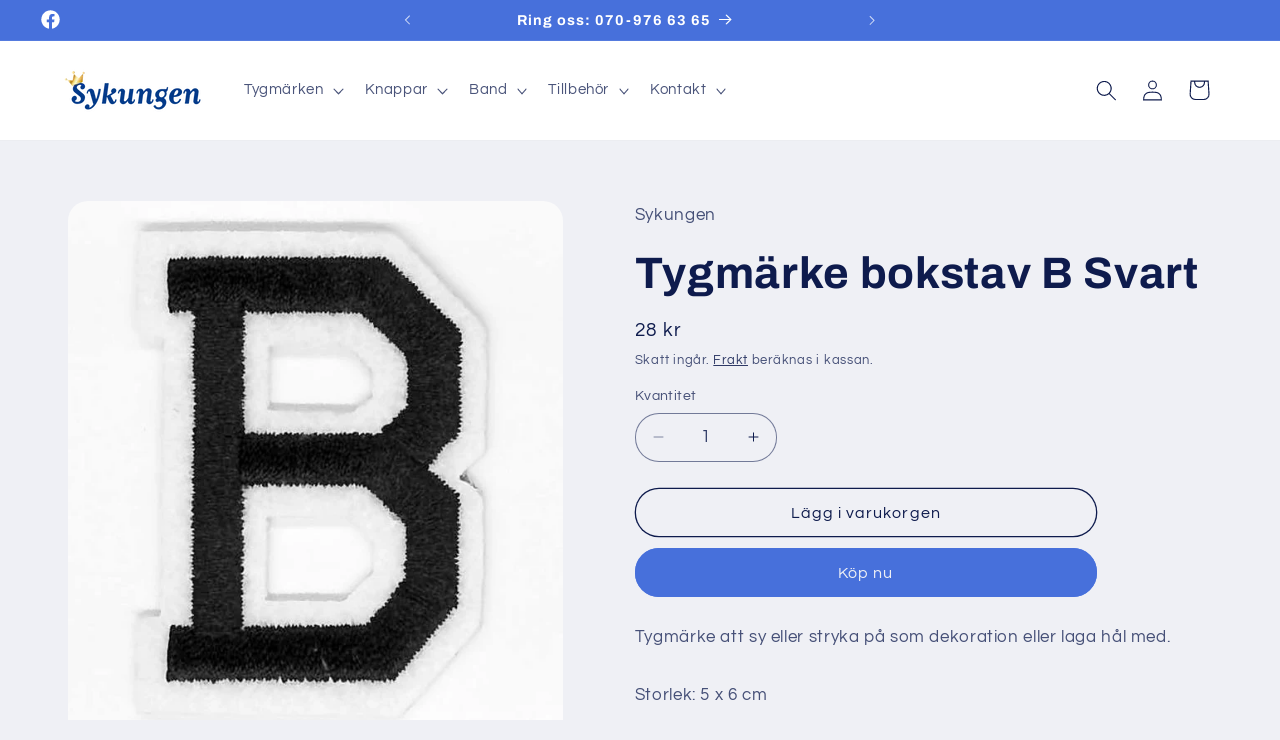

--- FILE ---
content_type: text/html; charset=utf-8
request_url: https://www.google.com/recaptcha/api2/anchor?ar=1&k=6LfNL68ZAAAAAM2gParQBxMLYF1nj1TDYIxBCFIF&co=aHR0cHM6Ly9zeWt1bmdlbi5zZTo0NDM.&hl=en&v=7gg7H51Q-naNfhmCP3_R47ho&size=normal&anchor-ms=20000&execute-ms=30000&cb=85394vae86
body_size: 48824
content:
<!DOCTYPE HTML><html dir="ltr" lang="en"><head><meta http-equiv="Content-Type" content="text/html; charset=UTF-8">
<meta http-equiv="X-UA-Compatible" content="IE=edge">
<title>reCAPTCHA</title>
<style type="text/css">
/* cyrillic-ext */
@font-face {
  font-family: 'Roboto';
  font-style: normal;
  font-weight: 400;
  font-stretch: 100%;
  src: url(//fonts.gstatic.com/s/roboto/v48/KFO7CnqEu92Fr1ME7kSn66aGLdTylUAMa3GUBHMdazTgWw.woff2) format('woff2');
  unicode-range: U+0460-052F, U+1C80-1C8A, U+20B4, U+2DE0-2DFF, U+A640-A69F, U+FE2E-FE2F;
}
/* cyrillic */
@font-face {
  font-family: 'Roboto';
  font-style: normal;
  font-weight: 400;
  font-stretch: 100%;
  src: url(//fonts.gstatic.com/s/roboto/v48/KFO7CnqEu92Fr1ME7kSn66aGLdTylUAMa3iUBHMdazTgWw.woff2) format('woff2');
  unicode-range: U+0301, U+0400-045F, U+0490-0491, U+04B0-04B1, U+2116;
}
/* greek-ext */
@font-face {
  font-family: 'Roboto';
  font-style: normal;
  font-weight: 400;
  font-stretch: 100%;
  src: url(//fonts.gstatic.com/s/roboto/v48/KFO7CnqEu92Fr1ME7kSn66aGLdTylUAMa3CUBHMdazTgWw.woff2) format('woff2');
  unicode-range: U+1F00-1FFF;
}
/* greek */
@font-face {
  font-family: 'Roboto';
  font-style: normal;
  font-weight: 400;
  font-stretch: 100%;
  src: url(//fonts.gstatic.com/s/roboto/v48/KFO7CnqEu92Fr1ME7kSn66aGLdTylUAMa3-UBHMdazTgWw.woff2) format('woff2');
  unicode-range: U+0370-0377, U+037A-037F, U+0384-038A, U+038C, U+038E-03A1, U+03A3-03FF;
}
/* math */
@font-face {
  font-family: 'Roboto';
  font-style: normal;
  font-weight: 400;
  font-stretch: 100%;
  src: url(//fonts.gstatic.com/s/roboto/v48/KFO7CnqEu92Fr1ME7kSn66aGLdTylUAMawCUBHMdazTgWw.woff2) format('woff2');
  unicode-range: U+0302-0303, U+0305, U+0307-0308, U+0310, U+0312, U+0315, U+031A, U+0326-0327, U+032C, U+032F-0330, U+0332-0333, U+0338, U+033A, U+0346, U+034D, U+0391-03A1, U+03A3-03A9, U+03B1-03C9, U+03D1, U+03D5-03D6, U+03F0-03F1, U+03F4-03F5, U+2016-2017, U+2034-2038, U+203C, U+2040, U+2043, U+2047, U+2050, U+2057, U+205F, U+2070-2071, U+2074-208E, U+2090-209C, U+20D0-20DC, U+20E1, U+20E5-20EF, U+2100-2112, U+2114-2115, U+2117-2121, U+2123-214F, U+2190, U+2192, U+2194-21AE, U+21B0-21E5, U+21F1-21F2, U+21F4-2211, U+2213-2214, U+2216-22FF, U+2308-230B, U+2310, U+2319, U+231C-2321, U+2336-237A, U+237C, U+2395, U+239B-23B7, U+23D0, U+23DC-23E1, U+2474-2475, U+25AF, U+25B3, U+25B7, U+25BD, U+25C1, U+25CA, U+25CC, U+25FB, U+266D-266F, U+27C0-27FF, U+2900-2AFF, U+2B0E-2B11, U+2B30-2B4C, U+2BFE, U+3030, U+FF5B, U+FF5D, U+1D400-1D7FF, U+1EE00-1EEFF;
}
/* symbols */
@font-face {
  font-family: 'Roboto';
  font-style: normal;
  font-weight: 400;
  font-stretch: 100%;
  src: url(//fonts.gstatic.com/s/roboto/v48/KFO7CnqEu92Fr1ME7kSn66aGLdTylUAMaxKUBHMdazTgWw.woff2) format('woff2');
  unicode-range: U+0001-000C, U+000E-001F, U+007F-009F, U+20DD-20E0, U+20E2-20E4, U+2150-218F, U+2190, U+2192, U+2194-2199, U+21AF, U+21E6-21F0, U+21F3, U+2218-2219, U+2299, U+22C4-22C6, U+2300-243F, U+2440-244A, U+2460-24FF, U+25A0-27BF, U+2800-28FF, U+2921-2922, U+2981, U+29BF, U+29EB, U+2B00-2BFF, U+4DC0-4DFF, U+FFF9-FFFB, U+10140-1018E, U+10190-1019C, U+101A0, U+101D0-101FD, U+102E0-102FB, U+10E60-10E7E, U+1D2C0-1D2D3, U+1D2E0-1D37F, U+1F000-1F0FF, U+1F100-1F1AD, U+1F1E6-1F1FF, U+1F30D-1F30F, U+1F315, U+1F31C, U+1F31E, U+1F320-1F32C, U+1F336, U+1F378, U+1F37D, U+1F382, U+1F393-1F39F, U+1F3A7-1F3A8, U+1F3AC-1F3AF, U+1F3C2, U+1F3C4-1F3C6, U+1F3CA-1F3CE, U+1F3D4-1F3E0, U+1F3ED, U+1F3F1-1F3F3, U+1F3F5-1F3F7, U+1F408, U+1F415, U+1F41F, U+1F426, U+1F43F, U+1F441-1F442, U+1F444, U+1F446-1F449, U+1F44C-1F44E, U+1F453, U+1F46A, U+1F47D, U+1F4A3, U+1F4B0, U+1F4B3, U+1F4B9, U+1F4BB, U+1F4BF, U+1F4C8-1F4CB, U+1F4D6, U+1F4DA, U+1F4DF, U+1F4E3-1F4E6, U+1F4EA-1F4ED, U+1F4F7, U+1F4F9-1F4FB, U+1F4FD-1F4FE, U+1F503, U+1F507-1F50B, U+1F50D, U+1F512-1F513, U+1F53E-1F54A, U+1F54F-1F5FA, U+1F610, U+1F650-1F67F, U+1F687, U+1F68D, U+1F691, U+1F694, U+1F698, U+1F6AD, U+1F6B2, U+1F6B9-1F6BA, U+1F6BC, U+1F6C6-1F6CF, U+1F6D3-1F6D7, U+1F6E0-1F6EA, U+1F6F0-1F6F3, U+1F6F7-1F6FC, U+1F700-1F7FF, U+1F800-1F80B, U+1F810-1F847, U+1F850-1F859, U+1F860-1F887, U+1F890-1F8AD, U+1F8B0-1F8BB, U+1F8C0-1F8C1, U+1F900-1F90B, U+1F93B, U+1F946, U+1F984, U+1F996, U+1F9E9, U+1FA00-1FA6F, U+1FA70-1FA7C, U+1FA80-1FA89, U+1FA8F-1FAC6, U+1FACE-1FADC, U+1FADF-1FAE9, U+1FAF0-1FAF8, U+1FB00-1FBFF;
}
/* vietnamese */
@font-face {
  font-family: 'Roboto';
  font-style: normal;
  font-weight: 400;
  font-stretch: 100%;
  src: url(//fonts.gstatic.com/s/roboto/v48/KFO7CnqEu92Fr1ME7kSn66aGLdTylUAMa3OUBHMdazTgWw.woff2) format('woff2');
  unicode-range: U+0102-0103, U+0110-0111, U+0128-0129, U+0168-0169, U+01A0-01A1, U+01AF-01B0, U+0300-0301, U+0303-0304, U+0308-0309, U+0323, U+0329, U+1EA0-1EF9, U+20AB;
}
/* latin-ext */
@font-face {
  font-family: 'Roboto';
  font-style: normal;
  font-weight: 400;
  font-stretch: 100%;
  src: url(//fonts.gstatic.com/s/roboto/v48/KFO7CnqEu92Fr1ME7kSn66aGLdTylUAMa3KUBHMdazTgWw.woff2) format('woff2');
  unicode-range: U+0100-02BA, U+02BD-02C5, U+02C7-02CC, U+02CE-02D7, U+02DD-02FF, U+0304, U+0308, U+0329, U+1D00-1DBF, U+1E00-1E9F, U+1EF2-1EFF, U+2020, U+20A0-20AB, U+20AD-20C0, U+2113, U+2C60-2C7F, U+A720-A7FF;
}
/* latin */
@font-face {
  font-family: 'Roboto';
  font-style: normal;
  font-weight: 400;
  font-stretch: 100%;
  src: url(//fonts.gstatic.com/s/roboto/v48/KFO7CnqEu92Fr1ME7kSn66aGLdTylUAMa3yUBHMdazQ.woff2) format('woff2');
  unicode-range: U+0000-00FF, U+0131, U+0152-0153, U+02BB-02BC, U+02C6, U+02DA, U+02DC, U+0304, U+0308, U+0329, U+2000-206F, U+20AC, U+2122, U+2191, U+2193, U+2212, U+2215, U+FEFF, U+FFFD;
}
/* cyrillic-ext */
@font-face {
  font-family: 'Roboto';
  font-style: normal;
  font-weight: 500;
  font-stretch: 100%;
  src: url(//fonts.gstatic.com/s/roboto/v48/KFO7CnqEu92Fr1ME7kSn66aGLdTylUAMa3GUBHMdazTgWw.woff2) format('woff2');
  unicode-range: U+0460-052F, U+1C80-1C8A, U+20B4, U+2DE0-2DFF, U+A640-A69F, U+FE2E-FE2F;
}
/* cyrillic */
@font-face {
  font-family: 'Roboto';
  font-style: normal;
  font-weight: 500;
  font-stretch: 100%;
  src: url(//fonts.gstatic.com/s/roboto/v48/KFO7CnqEu92Fr1ME7kSn66aGLdTylUAMa3iUBHMdazTgWw.woff2) format('woff2');
  unicode-range: U+0301, U+0400-045F, U+0490-0491, U+04B0-04B1, U+2116;
}
/* greek-ext */
@font-face {
  font-family: 'Roboto';
  font-style: normal;
  font-weight: 500;
  font-stretch: 100%;
  src: url(//fonts.gstatic.com/s/roboto/v48/KFO7CnqEu92Fr1ME7kSn66aGLdTylUAMa3CUBHMdazTgWw.woff2) format('woff2');
  unicode-range: U+1F00-1FFF;
}
/* greek */
@font-face {
  font-family: 'Roboto';
  font-style: normal;
  font-weight: 500;
  font-stretch: 100%;
  src: url(//fonts.gstatic.com/s/roboto/v48/KFO7CnqEu92Fr1ME7kSn66aGLdTylUAMa3-UBHMdazTgWw.woff2) format('woff2');
  unicode-range: U+0370-0377, U+037A-037F, U+0384-038A, U+038C, U+038E-03A1, U+03A3-03FF;
}
/* math */
@font-face {
  font-family: 'Roboto';
  font-style: normal;
  font-weight: 500;
  font-stretch: 100%;
  src: url(//fonts.gstatic.com/s/roboto/v48/KFO7CnqEu92Fr1ME7kSn66aGLdTylUAMawCUBHMdazTgWw.woff2) format('woff2');
  unicode-range: U+0302-0303, U+0305, U+0307-0308, U+0310, U+0312, U+0315, U+031A, U+0326-0327, U+032C, U+032F-0330, U+0332-0333, U+0338, U+033A, U+0346, U+034D, U+0391-03A1, U+03A3-03A9, U+03B1-03C9, U+03D1, U+03D5-03D6, U+03F0-03F1, U+03F4-03F5, U+2016-2017, U+2034-2038, U+203C, U+2040, U+2043, U+2047, U+2050, U+2057, U+205F, U+2070-2071, U+2074-208E, U+2090-209C, U+20D0-20DC, U+20E1, U+20E5-20EF, U+2100-2112, U+2114-2115, U+2117-2121, U+2123-214F, U+2190, U+2192, U+2194-21AE, U+21B0-21E5, U+21F1-21F2, U+21F4-2211, U+2213-2214, U+2216-22FF, U+2308-230B, U+2310, U+2319, U+231C-2321, U+2336-237A, U+237C, U+2395, U+239B-23B7, U+23D0, U+23DC-23E1, U+2474-2475, U+25AF, U+25B3, U+25B7, U+25BD, U+25C1, U+25CA, U+25CC, U+25FB, U+266D-266F, U+27C0-27FF, U+2900-2AFF, U+2B0E-2B11, U+2B30-2B4C, U+2BFE, U+3030, U+FF5B, U+FF5D, U+1D400-1D7FF, U+1EE00-1EEFF;
}
/* symbols */
@font-face {
  font-family: 'Roboto';
  font-style: normal;
  font-weight: 500;
  font-stretch: 100%;
  src: url(//fonts.gstatic.com/s/roboto/v48/KFO7CnqEu92Fr1ME7kSn66aGLdTylUAMaxKUBHMdazTgWw.woff2) format('woff2');
  unicode-range: U+0001-000C, U+000E-001F, U+007F-009F, U+20DD-20E0, U+20E2-20E4, U+2150-218F, U+2190, U+2192, U+2194-2199, U+21AF, U+21E6-21F0, U+21F3, U+2218-2219, U+2299, U+22C4-22C6, U+2300-243F, U+2440-244A, U+2460-24FF, U+25A0-27BF, U+2800-28FF, U+2921-2922, U+2981, U+29BF, U+29EB, U+2B00-2BFF, U+4DC0-4DFF, U+FFF9-FFFB, U+10140-1018E, U+10190-1019C, U+101A0, U+101D0-101FD, U+102E0-102FB, U+10E60-10E7E, U+1D2C0-1D2D3, U+1D2E0-1D37F, U+1F000-1F0FF, U+1F100-1F1AD, U+1F1E6-1F1FF, U+1F30D-1F30F, U+1F315, U+1F31C, U+1F31E, U+1F320-1F32C, U+1F336, U+1F378, U+1F37D, U+1F382, U+1F393-1F39F, U+1F3A7-1F3A8, U+1F3AC-1F3AF, U+1F3C2, U+1F3C4-1F3C6, U+1F3CA-1F3CE, U+1F3D4-1F3E0, U+1F3ED, U+1F3F1-1F3F3, U+1F3F5-1F3F7, U+1F408, U+1F415, U+1F41F, U+1F426, U+1F43F, U+1F441-1F442, U+1F444, U+1F446-1F449, U+1F44C-1F44E, U+1F453, U+1F46A, U+1F47D, U+1F4A3, U+1F4B0, U+1F4B3, U+1F4B9, U+1F4BB, U+1F4BF, U+1F4C8-1F4CB, U+1F4D6, U+1F4DA, U+1F4DF, U+1F4E3-1F4E6, U+1F4EA-1F4ED, U+1F4F7, U+1F4F9-1F4FB, U+1F4FD-1F4FE, U+1F503, U+1F507-1F50B, U+1F50D, U+1F512-1F513, U+1F53E-1F54A, U+1F54F-1F5FA, U+1F610, U+1F650-1F67F, U+1F687, U+1F68D, U+1F691, U+1F694, U+1F698, U+1F6AD, U+1F6B2, U+1F6B9-1F6BA, U+1F6BC, U+1F6C6-1F6CF, U+1F6D3-1F6D7, U+1F6E0-1F6EA, U+1F6F0-1F6F3, U+1F6F7-1F6FC, U+1F700-1F7FF, U+1F800-1F80B, U+1F810-1F847, U+1F850-1F859, U+1F860-1F887, U+1F890-1F8AD, U+1F8B0-1F8BB, U+1F8C0-1F8C1, U+1F900-1F90B, U+1F93B, U+1F946, U+1F984, U+1F996, U+1F9E9, U+1FA00-1FA6F, U+1FA70-1FA7C, U+1FA80-1FA89, U+1FA8F-1FAC6, U+1FACE-1FADC, U+1FADF-1FAE9, U+1FAF0-1FAF8, U+1FB00-1FBFF;
}
/* vietnamese */
@font-face {
  font-family: 'Roboto';
  font-style: normal;
  font-weight: 500;
  font-stretch: 100%;
  src: url(//fonts.gstatic.com/s/roboto/v48/KFO7CnqEu92Fr1ME7kSn66aGLdTylUAMa3OUBHMdazTgWw.woff2) format('woff2');
  unicode-range: U+0102-0103, U+0110-0111, U+0128-0129, U+0168-0169, U+01A0-01A1, U+01AF-01B0, U+0300-0301, U+0303-0304, U+0308-0309, U+0323, U+0329, U+1EA0-1EF9, U+20AB;
}
/* latin-ext */
@font-face {
  font-family: 'Roboto';
  font-style: normal;
  font-weight: 500;
  font-stretch: 100%;
  src: url(//fonts.gstatic.com/s/roboto/v48/KFO7CnqEu92Fr1ME7kSn66aGLdTylUAMa3KUBHMdazTgWw.woff2) format('woff2');
  unicode-range: U+0100-02BA, U+02BD-02C5, U+02C7-02CC, U+02CE-02D7, U+02DD-02FF, U+0304, U+0308, U+0329, U+1D00-1DBF, U+1E00-1E9F, U+1EF2-1EFF, U+2020, U+20A0-20AB, U+20AD-20C0, U+2113, U+2C60-2C7F, U+A720-A7FF;
}
/* latin */
@font-face {
  font-family: 'Roboto';
  font-style: normal;
  font-weight: 500;
  font-stretch: 100%;
  src: url(//fonts.gstatic.com/s/roboto/v48/KFO7CnqEu92Fr1ME7kSn66aGLdTylUAMa3yUBHMdazQ.woff2) format('woff2');
  unicode-range: U+0000-00FF, U+0131, U+0152-0153, U+02BB-02BC, U+02C6, U+02DA, U+02DC, U+0304, U+0308, U+0329, U+2000-206F, U+20AC, U+2122, U+2191, U+2193, U+2212, U+2215, U+FEFF, U+FFFD;
}
/* cyrillic-ext */
@font-face {
  font-family: 'Roboto';
  font-style: normal;
  font-weight: 900;
  font-stretch: 100%;
  src: url(//fonts.gstatic.com/s/roboto/v48/KFO7CnqEu92Fr1ME7kSn66aGLdTylUAMa3GUBHMdazTgWw.woff2) format('woff2');
  unicode-range: U+0460-052F, U+1C80-1C8A, U+20B4, U+2DE0-2DFF, U+A640-A69F, U+FE2E-FE2F;
}
/* cyrillic */
@font-face {
  font-family: 'Roboto';
  font-style: normal;
  font-weight: 900;
  font-stretch: 100%;
  src: url(//fonts.gstatic.com/s/roboto/v48/KFO7CnqEu92Fr1ME7kSn66aGLdTylUAMa3iUBHMdazTgWw.woff2) format('woff2');
  unicode-range: U+0301, U+0400-045F, U+0490-0491, U+04B0-04B1, U+2116;
}
/* greek-ext */
@font-face {
  font-family: 'Roboto';
  font-style: normal;
  font-weight: 900;
  font-stretch: 100%;
  src: url(//fonts.gstatic.com/s/roboto/v48/KFO7CnqEu92Fr1ME7kSn66aGLdTylUAMa3CUBHMdazTgWw.woff2) format('woff2');
  unicode-range: U+1F00-1FFF;
}
/* greek */
@font-face {
  font-family: 'Roboto';
  font-style: normal;
  font-weight: 900;
  font-stretch: 100%;
  src: url(//fonts.gstatic.com/s/roboto/v48/KFO7CnqEu92Fr1ME7kSn66aGLdTylUAMa3-UBHMdazTgWw.woff2) format('woff2');
  unicode-range: U+0370-0377, U+037A-037F, U+0384-038A, U+038C, U+038E-03A1, U+03A3-03FF;
}
/* math */
@font-face {
  font-family: 'Roboto';
  font-style: normal;
  font-weight: 900;
  font-stretch: 100%;
  src: url(//fonts.gstatic.com/s/roboto/v48/KFO7CnqEu92Fr1ME7kSn66aGLdTylUAMawCUBHMdazTgWw.woff2) format('woff2');
  unicode-range: U+0302-0303, U+0305, U+0307-0308, U+0310, U+0312, U+0315, U+031A, U+0326-0327, U+032C, U+032F-0330, U+0332-0333, U+0338, U+033A, U+0346, U+034D, U+0391-03A1, U+03A3-03A9, U+03B1-03C9, U+03D1, U+03D5-03D6, U+03F0-03F1, U+03F4-03F5, U+2016-2017, U+2034-2038, U+203C, U+2040, U+2043, U+2047, U+2050, U+2057, U+205F, U+2070-2071, U+2074-208E, U+2090-209C, U+20D0-20DC, U+20E1, U+20E5-20EF, U+2100-2112, U+2114-2115, U+2117-2121, U+2123-214F, U+2190, U+2192, U+2194-21AE, U+21B0-21E5, U+21F1-21F2, U+21F4-2211, U+2213-2214, U+2216-22FF, U+2308-230B, U+2310, U+2319, U+231C-2321, U+2336-237A, U+237C, U+2395, U+239B-23B7, U+23D0, U+23DC-23E1, U+2474-2475, U+25AF, U+25B3, U+25B7, U+25BD, U+25C1, U+25CA, U+25CC, U+25FB, U+266D-266F, U+27C0-27FF, U+2900-2AFF, U+2B0E-2B11, U+2B30-2B4C, U+2BFE, U+3030, U+FF5B, U+FF5D, U+1D400-1D7FF, U+1EE00-1EEFF;
}
/* symbols */
@font-face {
  font-family: 'Roboto';
  font-style: normal;
  font-weight: 900;
  font-stretch: 100%;
  src: url(//fonts.gstatic.com/s/roboto/v48/KFO7CnqEu92Fr1ME7kSn66aGLdTylUAMaxKUBHMdazTgWw.woff2) format('woff2');
  unicode-range: U+0001-000C, U+000E-001F, U+007F-009F, U+20DD-20E0, U+20E2-20E4, U+2150-218F, U+2190, U+2192, U+2194-2199, U+21AF, U+21E6-21F0, U+21F3, U+2218-2219, U+2299, U+22C4-22C6, U+2300-243F, U+2440-244A, U+2460-24FF, U+25A0-27BF, U+2800-28FF, U+2921-2922, U+2981, U+29BF, U+29EB, U+2B00-2BFF, U+4DC0-4DFF, U+FFF9-FFFB, U+10140-1018E, U+10190-1019C, U+101A0, U+101D0-101FD, U+102E0-102FB, U+10E60-10E7E, U+1D2C0-1D2D3, U+1D2E0-1D37F, U+1F000-1F0FF, U+1F100-1F1AD, U+1F1E6-1F1FF, U+1F30D-1F30F, U+1F315, U+1F31C, U+1F31E, U+1F320-1F32C, U+1F336, U+1F378, U+1F37D, U+1F382, U+1F393-1F39F, U+1F3A7-1F3A8, U+1F3AC-1F3AF, U+1F3C2, U+1F3C4-1F3C6, U+1F3CA-1F3CE, U+1F3D4-1F3E0, U+1F3ED, U+1F3F1-1F3F3, U+1F3F5-1F3F7, U+1F408, U+1F415, U+1F41F, U+1F426, U+1F43F, U+1F441-1F442, U+1F444, U+1F446-1F449, U+1F44C-1F44E, U+1F453, U+1F46A, U+1F47D, U+1F4A3, U+1F4B0, U+1F4B3, U+1F4B9, U+1F4BB, U+1F4BF, U+1F4C8-1F4CB, U+1F4D6, U+1F4DA, U+1F4DF, U+1F4E3-1F4E6, U+1F4EA-1F4ED, U+1F4F7, U+1F4F9-1F4FB, U+1F4FD-1F4FE, U+1F503, U+1F507-1F50B, U+1F50D, U+1F512-1F513, U+1F53E-1F54A, U+1F54F-1F5FA, U+1F610, U+1F650-1F67F, U+1F687, U+1F68D, U+1F691, U+1F694, U+1F698, U+1F6AD, U+1F6B2, U+1F6B9-1F6BA, U+1F6BC, U+1F6C6-1F6CF, U+1F6D3-1F6D7, U+1F6E0-1F6EA, U+1F6F0-1F6F3, U+1F6F7-1F6FC, U+1F700-1F7FF, U+1F800-1F80B, U+1F810-1F847, U+1F850-1F859, U+1F860-1F887, U+1F890-1F8AD, U+1F8B0-1F8BB, U+1F8C0-1F8C1, U+1F900-1F90B, U+1F93B, U+1F946, U+1F984, U+1F996, U+1F9E9, U+1FA00-1FA6F, U+1FA70-1FA7C, U+1FA80-1FA89, U+1FA8F-1FAC6, U+1FACE-1FADC, U+1FADF-1FAE9, U+1FAF0-1FAF8, U+1FB00-1FBFF;
}
/* vietnamese */
@font-face {
  font-family: 'Roboto';
  font-style: normal;
  font-weight: 900;
  font-stretch: 100%;
  src: url(//fonts.gstatic.com/s/roboto/v48/KFO7CnqEu92Fr1ME7kSn66aGLdTylUAMa3OUBHMdazTgWw.woff2) format('woff2');
  unicode-range: U+0102-0103, U+0110-0111, U+0128-0129, U+0168-0169, U+01A0-01A1, U+01AF-01B0, U+0300-0301, U+0303-0304, U+0308-0309, U+0323, U+0329, U+1EA0-1EF9, U+20AB;
}
/* latin-ext */
@font-face {
  font-family: 'Roboto';
  font-style: normal;
  font-weight: 900;
  font-stretch: 100%;
  src: url(//fonts.gstatic.com/s/roboto/v48/KFO7CnqEu92Fr1ME7kSn66aGLdTylUAMa3KUBHMdazTgWw.woff2) format('woff2');
  unicode-range: U+0100-02BA, U+02BD-02C5, U+02C7-02CC, U+02CE-02D7, U+02DD-02FF, U+0304, U+0308, U+0329, U+1D00-1DBF, U+1E00-1E9F, U+1EF2-1EFF, U+2020, U+20A0-20AB, U+20AD-20C0, U+2113, U+2C60-2C7F, U+A720-A7FF;
}
/* latin */
@font-face {
  font-family: 'Roboto';
  font-style: normal;
  font-weight: 900;
  font-stretch: 100%;
  src: url(//fonts.gstatic.com/s/roboto/v48/KFO7CnqEu92Fr1ME7kSn66aGLdTylUAMa3yUBHMdazQ.woff2) format('woff2');
  unicode-range: U+0000-00FF, U+0131, U+0152-0153, U+02BB-02BC, U+02C6, U+02DA, U+02DC, U+0304, U+0308, U+0329, U+2000-206F, U+20AC, U+2122, U+2191, U+2193, U+2212, U+2215, U+FEFF, U+FFFD;
}

</style>
<link rel="stylesheet" type="text/css" href="https://www.gstatic.com/recaptcha/releases/7gg7H51Q-naNfhmCP3_R47ho/styles__ltr.css">
<script nonce="0od86TmM0JRJ_xZrA9Y4aw" type="text/javascript">window['__recaptcha_api'] = 'https://www.google.com/recaptcha/api2/';</script>
<script type="text/javascript" src="https://www.gstatic.com/recaptcha/releases/7gg7H51Q-naNfhmCP3_R47ho/recaptcha__en.js" nonce="0od86TmM0JRJ_xZrA9Y4aw">
      
    </script></head>
<body><div id="rc-anchor-alert" class="rc-anchor-alert"></div>
<input type="hidden" id="recaptcha-token" value="[base64]">
<script type="text/javascript" nonce="0od86TmM0JRJ_xZrA9Y4aw">
      recaptcha.anchor.Main.init("[\x22ainput\x22,[\x22bgdata\x22,\x22\x22,\[base64]/[base64]/[base64]/KE4oMTI0LHYsdi5HKSxMWihsLHYpKTpOKDEyNCx2LGwpLFYpLHYpLFQpKSxGKDE3MSx2KX0scjc9ZnVuY3Rpb24obCl7cmV0dXJuIGx9LEM9ZnVuY3Rpb24obCxWLHYpe04odixsLFYpLFZbYWtdPTI3OTZ9LG49ZnVuY3Rpb24obCxWKXtWLlg9KChWLlg/[base64]/[base64]/[base64]/[base64]/[base64]/[base64]/[base64]/[base64]/[base64]/[base64]/[base64]\\u003d\x22,\[base64]\\u003d\\u003d\x22,\x22woDCgcKCQmtpw6LCikJIwrsDN8OVTRkyaBYqYsKUw5vDlcOzwq7CisOqw6tbwoRSdQvDpMKTTmHCjz5ywr97fcKkwozCj8KLw5bDtMOsw4AVwq8fw7nDosKbN8KswpTDtUxqeX7CnsOOw4Vyw4k2wqoewq/CuAcCXhRgAFxDd8O8EcOIb8KnwpvCv8KyU8OCw5hNwrFnw70UDBvCuiIOTwvCrQLCrcKDw7LCsm1HYcODw7nCm8K3f8O3w6XCnGV4w7DCom4Zw4xCL8K5BUzCvWVGeMOSPsKZC8KKw60/wrUxbsOsw4HCosOORlTDvMKNw5bCuMKSw6dXwokNSV0kwo/DuGgNHMKlVcKvdsOtw6kudybCmW16AWltwqbClcK+w5dBUMKfJBdYLCIQf8OVYTIsNsO7RsOoGnMmX8K7w7/CssOqwojCo8KxdRjDpMK1woTClzsnw6pXwqXDoAXDhFzDm8O2w4XCmkgfU0xrwotaLALDvnnCpGl+KWhBDsK6V8KlwpfCsmsSLx/CpMKqw5jDihTDkMKHw4zCtiBaw4Z4esOWBAl6csOIfcOGw7/[base64]/w57DuMK1w47Ci8OhO8KYRQTCnlDDhcO4wrLCp8O1w5jCisKXA8O1w4M3Xm9vNVDDisOpKcOAwrhIw6YKw67DtsKOw6cwwrTDmcKVb8OUw4Bhw5EXC8OwdDTCu3/[base64]/wpFbBHDDn1tFDkAqwrJSw6vCpyVlc8Otw6pqZMKyXRIzw7McUMKJw60nwqFIMERQUsO8wodRZE7DksKGFMKaw54JG8OtwrY0bmTDsHfCjxfDjgrDg2d/w6wxT8Otwpkkw4wNa1vCn8OtM8KMw63DtWPDjAtaw5vDtGDDtmrCusO1w5DCryoeTknDqcODwpluwotyPcKcL0TCg8K5wrTDoBcMHnnDlMOcw659GWbCscOqwq93w6jDqsO2f2R1Z8Ktw41/wrjDncOkKMKtw4HCosKZw4IeBVRAwqfCvBfCrMKZwqrCjMKLE8OswoDCmAlYw6bCsHY6wpHCu2UswoEowqvDtHkawpU/w6/CoMONYQ/CtE/Ck3LDuBwFw4rDon/DlizDg3/ClcKYw6fCgQUwX8OLwq3DtD9Sw7fDiD7CnA/DnsKaQcK1R1/CgsOxw5vDrDHDl0MGwpBrwpPDgcKQUcKicsOZUcOxw6hgw41AwqsCwoIMw6/DqFPDucKJwo3Dr8KOwobDmcO2w7hkHAfDnmNZw7oIHMOZwrE7UcO2YQJ+wrc5wrdYwoHDp1/DrAXDtG7DqU0abFhLBcKfVSvCsMO2wo9tKMO7LMOsw5LCrDvCrcOofMOZw6U/wqAgE1QIw6VawqhiYMOEXsOJYEVTwrbDisOgw5/Cv8OhN8Oaw4PDm8OfQMKZLGvDiHLCoEfCvUTDmMObworDsMOLw5fCkSprPC4zecKcw5bCuyNswqdlSSvDvBDDl8OywrfCvgDCiUXDrsKSw6DDj8K3w6fDvRMSecOeZMKdMRHDlCXDjGzDtMO2RSnCiltDwop/w7XCjsKIIn1wwr9jw4DCuHvDnn7CpyPDosOKAAjCg2ptHwENwrd9w7rCocK0Tgx2wp0gZW95Ylc8QiDDisKUwq/CqlfDqEsUCh9bwrLDlGjDsCfCp8K5BV/Dj8Koe0bCgcK3Nz8rIjJ6JkpiNmrCpDYTwpdkwqEHPsO9RMKFw5HDqEtEHcOfGUfCocKYw5DCusKqwqrCgsOEw4/DvV3DqMOjb8OAw7RCw7jDnGbDtGTCuFg6w4gWVMORKSnDisKBw6MWAcKlJR/CtiUrwqTDrcOmXMOywptQGMK5w6d7IsKdwrI8GMOaH8Ona30xwrHDoiDDn8O/IMK3wpbCqcO6woFOw4zCtWjCh8O9w4rCmGjDgcKowqxZw6PDiR4Fw6V+A1jDkMKYwqTCuCIRfsK4HsKqLShhIF/[base64]/wpXCqMKRJcOMwoJdRwrDlH8ew5/CpyrDtcOXHMO8HzVVw4fCigkTwqNFSMKGDWHDgsKPw4YLwpTCg8KUcMO9w5knGMK0D8OKw5Qzw61Nw6HCgsOBwqkNw7vCgcK/[base64]/[base64]/J8KJwph0wo/DjMKNMwDCpcKOwolpwpIQw6nCrH0+w40zXQIKw6TClGUTAT1Yw6fDs1FKfFXDpcKlbCLDgcKpw5MewoQWZcKkWmQZTcOGB0Byw657wqE/w53DkcOMwrItLAN6wpZmOcOuwqHCmH9OdgBCw4w4EmjCmMKtwoQAwoAdwonDocKaw6gswrJhwoPDr8Kcw53DpUnDhcKJXQNAWVVOwoh+wrAxRsO0w4rDk38CP0/DvcKLw6lJwr4MSMKtw4NDLGzCuyFpwp4hwrLDjTTDlAcpw5/[base64]/[base64]/f8KEYlZawopQNz8kQVtwEH8bw6bDlsK+wqfDmkLDoBhHwro1w7DCiwHCosOJw4I9HiIwLcOHw5nDoHRxw5fCqcObFQzDusOiN8KwwoUwwpPDrHoIYR8IAx7CnEpyUcOVwrMjw7lwwoVowqTCkcO4w4hrZV0/N8Kbw6ZUWsKvZsOGLhzDiUUDw7DClFjDm8KVYmHDpsOCwo/Ch18jwr7DnMKdW8Ogwq/CpUYKF1bCjsKTw7XDoMK/ZwRERSI2bsO0w6zCrMKgw7rDh1XDoSPDucKbw5/CpVVqRcOvXMO5dUhOW8Omw7k/wpIMEynDv8OaFR1UK8Khw6TCkQNnw7hrCXQyR0rCtHHCgMK9w7jDkMOOEC/DrsO1w5HDicKkOXRPBV7CpsOSYFrCrQ0OwplCw4pxDHbDnsOuw7tQXUd+G8Krw7hLFsO0w6pyK3ZXKADDuQAGdcOlw7JhwqbDsXXCq8KAw4JvHcO7elJ5cFYcwo7DisOpdMKIw5XDuiddZlTCoUxdwplAw6HCm1JbUxhOwprCqz0/VVcTNMOVDsOXw5cHw47DuELDmF5PwrXDqTA1w5fCqDgbd8OxwoZAw5TCmMOUwp/DsMKAHsKpw4HDv3Jcw6xSwos/CMKdGMODwoVzZMKQwo89wpFCTsOmw7AOIR3Dq8O3woAiw5YcQ8KjL8ONw6vCrcOYQjByczzChw3CpyjDicKMWMO5w43CkMOmBhAvTBbCnSoFFHxQDMKEw60awp8VbmcyFsONwos4dsOxwrMmTsKgw7w/[base64]/b8KNIW0Dw5XDmsK5w7s3BsKyw7nCtRPDmMKSNsKEw5Row5DCucOXwqPCowM3w6YKw5TDscOEEMKIw7DDucK5XcOcMVNJw6VDw454wr7DljzCisO9MxERw6LDg8OgeRoRw5PCtMODw496w4XDmcKFwp/Do2w5fQnCnyE2wpvDvMOGHjbCicOwSsKWEsOlwq3Doh90wr7CgE8tCl7Dg8OkbH9ddAhCwopRw5ZUIcKgT8KVUggtHS/DlsKGfxQrw5MQw6tkTcO2UF0qwp3Dhgp1w47CnVJbwpnCqsKgditTVXMEFl5EwqjDicK9w6dgwrnCihXChcO6EsKhBGvDgsKOQsKYw4fCrjHCr8KIdcKXTH7ChRPDq8OxdQjCmSbDmMKYVMK1CkYsYWh/JmvClsKCw5Yvw7d3DxNDw5fDkMKaw5XDl8K+woDClT8wesKSFQ3Djzt6w4LCkcOKacONwqXDhA3DvsKPwoxeO8K7w63DhcK2eAAwR8KRwqXCkn0Gb2Axw5zDgMK+wpUJcx3CkMK/[base64]/CuxfCg8K5IzkCwoV3ZyLChVRiwqjDsB7DlMOTBg/[base64]/ChV80El1uwr/CmEXDpE/[base64]/DtQ7CjMKFL8KJLsKJw7F3VEVow655J8OtcgU5WTTDhcOGwrYsU05JwqJ5wpLDtxHDjsOGw7jDlE1nKzllckETw5d3wrwGwpotPMOBacODfMK3VW0qKT3CmzoDZsOIaBJqwqnCjwh0wobDkVPCq0bDssK+wp/ChMOvFMOIU8KxGmnDhnfCtcO/[base64]/Ci8OcwrTCisKhw5zCpULDh8KEwqFkJjTCt1/Cn8KkL8Oqw7rDrCEawq/DnCUSwrvDhUvDoi0tXcO/wq5Rw7Fbw7vChcOxw7LCmS1/[base64]/NsOCeH/DpkbDtmpJBcOuJznCqSFxw4DCl1gPw5HCvFDDvFVzwqJmcRw8wr4bwr0kdy3Dq2R4QcOCw7cpwoHDuMKiIMOSbcKTw6LDmcOfQkJDw4rDrMKow4VLw6DCjSbDnMOFwoxhw48bw5nCvcKIw6sgR0LCoHkDw745w5bCrsKHw6AQCypMwooywq/DgkzCu8K/w7o0woEpwoMeZcKNwr3DtkQxw5liGD4bw5bDgAvCoFcuwr45w4zCogDCtybDt8KPw5JXJsKRw43CmRUBAsOyw4RIw4BTWcKPc8KMwqMyeDU4w7suwpgOaQ94w6gcw4pwwrg1w5wmCBwmRi5Hw6cGBhM6AcO+T2PCmVtIDx9Cw7dhWsK8VwLDuXXDuQBxenHCn8K/wq94TVPClknDtmjDj8OhMsOsVsOyw5xrJ8Kca8Khw5cNwoPDigBfwoEjFcKHwobDvcKNGMOvc8OsOSPCqMOKGMONw5FSwogPIWtCKsKWwrzDuUPDsF/[base64]/ZGLCtkF0KkrDlcKlE1JbQ8OABcKgw7/DuWrDuMOjwrQqwofCvk/CkMK/CDPClMOAHcOKBH/[base64]/w57Cu8Kle14hfjLCk8K6T8O/wpjDlcKzMcKQwpoyasO5Jz3DsXbDmsKtYsOQw5nCnMKqwppGQgc9wrtbfyDCkcOtw41efgzDiCjDr8KTwpl0BWkJw43Dplx/wrBjeifCmsKWwpnCgmJnw5tPwqfCpQ/DnwtKw5bDpR/CmsKew5I7FcKAw7jDtEzCtk3DscK5woZzWWonw7M+w7NPbsOkA8OnwqHClwXDi0PCkMKZDgo0b8KzwojCrMOnwrLDi8KjKho2bSzDqSfDi8KTXlEnXcK1KMOXwoHCmMOMM8ODw4orYcOPwpNdI8KUw6DDswMlwo3DisOAEMOnw4UYw5Mnw5fCiMODb8KxwrVYw5/DlMOvExXDqGl0w7zCv8KbWQfCtjzCucKcYsODORfDjMKSNMOXWzpNwp0yEMO6V1skw5oKdQFbwpkOwqQSEcKiC8OQw65IQVzCq2zCvhs5wq/DhsKowp9uRMKSw5nDgF7DrW/[base64]/VwnDg8Kyw5LDp1/DvMOHwqVKw6EwCUnDjkMCc3vCtk/CucK2K8OtLsKQwpTCpsKhwrhMbMKfwrkNZRfDv8O7E1DCkjN+cB/DosO9wpTDs8O9wqghwobCjsOXwqRFw6kPwrM6w7vDpDEUw64ywpAXw4kcZMKoV8KPacKlw7M8AcO4wp51TcOuwqEUwotBwpUaw7vCrMOjNcO5wrPCsBQOw78uw5wZQlZ5w73Dl8KHwr/[base64]/[base64]/CmMOJwpZew57DrmTDlsKycSkcMCEPbDkeB8K+w67CnnR4TcOfw6QeAcKybmXCs8OowqrCmMKPwpBnAWF/[base64]/w6jCvcOswo5OEwzDoEADPX9bNMOvLG5BcFvCr8OaWzxwaGtIw4PCkMOIwonCusO+IH4XO8K/wpMiwpAiw4bDlMK6GBXDvC9EdsOrZRTCu8KuGx7DhsOzLsKgw6JPwoTDrhLDgWHClh3CkHfCrEfDocOuEDQkw7ZZw4YsN8KeWMKsOCxVNBTCjjHDiSfDkVnDonTDrsKSwp1NwpPCv8K1VnDDmDDCs8K0IirDkWbDlsK0w48xPcKzOmsSw7PCj1/Dlz7Dv8KMW8Ogwo/DlRIdTFPCiTHDo1bCjypKUDPCmcOOwqsMw47DmsKZVj3Cmzl1GmTClcKSwrHDjm7DgMOeWyPDksOQJFAew5dqw7bDkcKTR27Ch8OFEQsrccKmOQ3DpD3DisO3Cn/[base64]/Dqhg6PR4UKS84woxcRBnDkDnDrcKqKwJqF8KVHsK8wqZ0eDPCk0HCsn8UwqkJb37Cm8O7woHDuj7Dv8OIecO8w4sME393ChDDshcDwqbDqMO+FCXDlsKJGSZfN8O1w5HDq8Ozw7HCpxzCjcO9Ml3CpMKpw5oLwp/DnkvCh8O5DMOiw5QeGXMSwo/Cmkt4dRzCk15/RkNNwrs2wrbCgsOVw5siKhEFbDkIwpjDrkDCjkBpPsK7AnfDn8Odf1fDvRnDqcOFcV5PU8K+w7LDuh4Jw4rCkMOxTMOqw77DqMOSwqIewqXCsMKGHW/Cj0h/w67DosONw5VBZxrDgsKDJcKgw70HGMKIw6bCrMOqw5PCqsONEMOewpTDnsKjWgEXFgt3OkkmwrwgVCQzLEcGNsOkPcOsTFHDs8OhFGdjw7TDkEfCtsKIOMOGE8OBwp/CriEBUCtHw5Z3RcKZw61dXsOEw7XDnBPCqRArwqvDkiJcwqxzFm8fw7jCg8O7bH/CrsKISsOQMsKOYsKcw6zCsmDDvMKRLsOMDRXDgAzCjMK9w6DCg15SC8KNwqd3YS0QJEDDrWUVX8KTw5p0wqdYb3LChE3ChUwGw4pTw7PDn8KQwonDrcOLfQcGwpFBcMK/R1ANKTrClXhjaQ1Nwr4YS2F3c2B9Q1hsIyk7wqgHT3HDsMOmXMOpw6TDkxbDoMOrQ8K4fW5YwqbDnMKcRAQOwrsoWMKaw7fCojvDlsKIKAHCiMKSw7XDkcOAw54vwqvChcOGDzQ1w53CmUjCiQbDpk0yUn4zcxgcwojCtMOHwoBBw4HCg8K4RVnDjsKMfBLDqGPCmQ/[base64]/Cq8OcZ27CkGrDncKwMl4ww5odw49MwpRGwo7CgVhWw74hcsOqw6YYw6DDpFhNa8OuwpDDncKmOcK2fiZeVVREdzbCrcOwWcOKF8O6w6Y0a8OpWcODZMKBG8KXwqHClzbDrEpffQDCjsK4Xy/[base64]/[base64]/DgsK6UcO3wqRNfcK7DsOPw7/DoMKjwpYZZsOmwp/[base64]/CvzbDnsOKAxjCmMKSw7JTw70+wpvCssKqw54cw6zCth3DvMOCwqFUHDvCn8KaZ27Dol4UW0TCvMOKCcOhGcOZwowmN8Ocw40rZ2l1eA7DtDN1BlJ/wqBaUlxMVDoQTVdgw6Zvwq0twq1twofDoQgww7APw5VwacOvw5cnJsK5PcKfw5szw6UMfnJ0w7szBsKWwpl/w53DsyhCw79sG8OrVjEawpjCqMKoDsO+wpg+czc/F8OaKg7DljdFwpjDkMO/KVbCljXCqcO1P8OpCsKvX8K1wqTCrXFkwqMkwrfCvXbCkMK6TMOxw43DsMKow7k2wqEBw48XBh/ChMKYA8KFD8KQVHnDq33DpsKVw7fDiF0Xwpxpw5TDvsK8wo8lw7LDp8KKA8O2esKLb8OYRSjDpQBgw5PDuDhXSzbDpsOKWHEADsOBPcOxw7R/[base64]/[base64]/acKrwp/Ci8KIA8OZbsOEw6vCvMO8GX7CqC7Dk3bCvsONwrpiBUQdOMOqwqcQKcKfwrbChcO/YjzDmMOoUsOUwqzCj8K7VMKGETwbUQLCmsOqEcKDWh9Rw5/CpHopJsOfS1Ziw5HCmsOwaX7DnMKqw7ZuZMKYTsOSw5URw7RKPsOZw6E2bxhKal5Qfm/DkMKLLsK7bH/[base64]/[base64]/[base64]/DlsOQcsKUw7TChsKzwq85w7ZIcMKKwpVwwqodDBZpQ1ctA8Kbeh7DisK3ccK/cMKew5chw5Fdch83ZsOZwqHDlQEhe8OZwr/CvsKfwqPDpgRvwobCs3sQwqs4w5Fww4zDjMONwqwFcsK4H1IzUETDhHpmwpBRNgI3w7LCmsK+wo3CjFc0wo/DgcOkLHrCkMO4w5zCucOFwrXCqCnDmcKTCsKwT8KBw4jDtcOjw4jCrsKzworCt8KUwptnWQwSwqzDjX7CtSplQsKgWcK9wrDCucOHw60ywrDCkcKtw5kCUAVQCWxwwrxRwoTDusOvYcKGMVHCisKGwonDh8OtGsOXZ8OcIsKccsKOXCvDh1vCgFbDvA7ChcKCJU/[base64]/DicKTw5fCu8KVKsOkw5DDvXzCmsOYRcKqI1wLw6PCqsOQGnEjasKcXWohwrQ5wqwYwpsXTcOSOHjClMKOw5E/ScKnbhd+w5IewoLCrT9OZ8K6L1rCs8OHHgDCnMOCMCJJwrNgw6YGccKZw4bCoMKtDMOlcCUrw47Dm8ODw50mLMObwrYawoLDtQZSBsOtRQfDpsOUXibDp2jCrVXCgcK2wqbCp8KyFgfCjcO0PjAYwpB9PDt3w6YcSGTCpD/[base64]/BB0gwqfClMOzw7PCuUbCpwcucwlsLMKIJMO3a8OHU8KrwpQzwonCvcOXKsKWVAbDlTU9wpYVb8Kpwp7DmsK/[base64]/DqcKjw4kWFcKBw6LCvAQ0GAfDtDt6C3fDomF3w7fCtcOHw75PUS8YIsOpwoXCl8O0ZMKbw7h4wpc7ScOSwqhTQMKaCBclCm5Cw5DCgMO1wrDCvMOSbQUjwo8dScKLTV/ChSnCkcKUwowsJXM0wplOw650C8OJHcOmw6thZi9uYQjDl8OPXsOoJcKnMMK+wqBjwoVUw5vDicKDw5pPfGjDiMOMwowxcjXDhcO9w6/Cj8Osw6trwr1VWVfDulbCpjjCjsO5w4LCgw0ebcK0worCvFloNy/Cpic2wqtbLMKden13bXrDgWhaw4Ftwo3DrFjDmxtVwpJADDTCl3jCkMKIwqgGZWPDv8KlwobCucOjwo8+BMOkcjTCi8ObNw89wqIuUxgxQsOADsKSCGnDkiwYWXXCrFZEw5d2DWTDgsO7NcO5wrPCnG/CisOzw5jCgcKxNQMQwr/[base64]/woBuRMKsGMOcw4TCjB1NwrVow6fCi1fCkm/Ct8OlNlfCi33CrmhGw6MNRBfDoMK6wr8LMsOpw5PDlFbCtnDCpD1uXsOLUMONa8OVL38pCVFVwrMMwrzDpwxpOcOowrLCqsKAwpsXWMOkasKNw4g8w5Y4AsKpwoDDjRXDryXCg8OiRjHDr8K7TsK1woDCkkwjRFnCry/DocO9wot+ZcOOCcKyw6x2w6BoNgnCk8OyF8K5ADkAw7TDgFhnw5BaUjvDn1ZNwrl0w654woE4RzvCgBjCtMO2w7vCmMOmw6PCr2bChsOhwotjwotDw5ANWcKkY8KKRcKfdC/CqMKSw5XCiyPCrcK5wooCw6XChFfDj8K+wozDssOAwoTCtMO4esKfNsO5W10twoAuwoJ3T3fChFbCik/CvcOjwp4ibMO3E0YzwpUHCcOWQz0iw5/Cr8K4w4vCpsOJw6UtS8OFwr/DrwDCk8OZZMObbD/CucOpLGbDssOZwr94wr7Cl8OSw4IUNz7CmcK7Tzlow4XCkAxiw5/DnQIHXHIhwpZywoxMZsOUBnXCi3/DuMO4w5PCgl5Mw7TDq8Kmw6rCm8OfWsORVXbClcK+wpbCv8OHw5lGwp/CuyFGV3x3w5LDj8KXDiAgPMKJw7hfdn3CosODT07CtmB5wrsXwqM5w50fFk1tw6rDhsKiETbDoA9twrrCkjQuDcKMw7PDm8Oyw4p9wph/eMO3dSnCtTvCkUsfIcOcwo9Hw4XChhtYw40wRcOww4TDvcK+Ii/Cvyt6wrjDqWUqwqF4c2/DoSTDgsKLw5jCk0PCnzDDl1JHdMK7wpLCtcKdw7PCm3smw7rCpcO+WQ/CrsOVw6LChsObUDIrwoLChw0NNFwLw5nDpMOtwonCqGBtImnDkyvDoMK1OsKuE1Z+w6vDkcKbCcK1wrR4w6hNw4vCj1bCoDFAYzrDmcOdJsO2woEhworDqH/[base64]/[base64]/CmxjCgDvDgMK0wrnCqMK7w6Fywrgsw5zDiFbCgsOcwoPCqXbDpMKIC0EQwpk4woBJR8KowqQ/ZMKRw7bDqzHDiWXDpyYgw5FEwozDvjzDucKkXcOywq/Cu8Kmw6s1NjrDqixdwpgkwpEawpQ1w79/O8O0IBXCqMOKw6LCs8KjF3VIwrhKQQlew63DjkTChzwTSMOULmPDhijDhcK2worDnzAhw7bDvsKXw4EiRsK/woHCmQPDoFvDghs1wrHDj2PCmVciHMO5PsK/[base64]/Cj8Kef3PCl8KrIl3CusKWZ8KTwoYEWjvCvMKLwqPDv8OneMKXw48bw7B5JC8yYVgPw4jCqMOUZXYbGMO4w7LCncO1woZLwqzDoEJLB8KywphDKB7DtsKdw4HDgWnDllvDg8Kgw5sBXBFZw5AZw4vDscOnw40fwrTDjj1/wrDCusOLAnt/woxlw4cYw6AQwo0EBsOWw6tOdWkZG0LCl2JKHn8Iwp3CjgVaKE7DnTjDu8K6RsOKFE/CiUJ8NMK1wpHCtCwcw5vDhDTCrMOKWcK+dlgeRMOMwp4Lw7kXQMOwWsO0EyjDq8KFZG0xw47DnV0PEMO6w4vClcO2w5XDrsKvw5Fjw58NwrVWw6dvw6/Cu1RxwrUvMgbDrsOdd8Oxwp8bw5XDuBhJw7pdw7/[base64]/[base64]/[base64]/DoSnDscOsIh1cw5PCs1FdwoQyTsKgEcOuQTNMwoBCIcKmDHBAwoEqwpnDocKWGsOkZRTCvwrCp3XDhkLDpMOmw43DicOKwrlZOcOXFitcVmAKGSXCvU/CnTbDiVnDkGYPAcKhPMKjwoHCrSbDiUXDocKMQgTDqMKrOMO/wpPCgMKYWMO/V8KGw78YM2kVw4vDmF/[base64]/[base64]/[base64]/CqMKPwp7DucORIcKow5oUw6nDiMOJeMOoLcKwPXAzw4VYfMKawpUrw4vDlQrCmMKkZMK3wq3CmDvDsVjCvcOceXJGw6EXXSvDqQzDkSPDusKwHgkwwoXDrkHDrsOAw4fChsOKcTUKKMO0wqrCmX/[base64]/wrvChi3Ci2pFw4nDqnRhwqXDlQfCjGBDwqxIw6wjw68WYETCusKsSsO9wpnCscOlw5xbwrASXhMeSzFvXknCsh8GZsOVw53CvTYLAC/DpzU4ZsKvw6/DgcK9N8OVw6Nyw5QUwr3CjFhNwpBaLRZ2DntoMcKCAcOKwrRTwqvDicOqwr9dIcKtwqAFJ8Ohwok3By8dwqpKw6HCosK/[base64]/w6Bkwr7CqMOtPBpZwo/Dm8KyFH3DvMKGw6vCumXDjMKKwodXDsKXw4obTCLDtsKkwpbDlz/DiBrDncOXGHDCgsOHAUHDosKkw5Igwp/CnS1lwr/CrH7CoDDDmcOww7PDiHARw6rDpMKcwprDj3PCssO3w6TDg8OKVcK/[base64]/CoXULw4XDtw/[base64]/UWF4w7DDugt7w7wVShlWWDTCpR7Ci1jCl8O6wrAew7bDlMOdwrhuAA44fsO+w6zCngrDpGjCscO4BcKewoPCqWXCuMKjBcKQw4UJACd5e8OVw5sPdhHDlcK/[base64]/ClSYLw5rDvcOaw4vDv2TCj3DCkBRJIMK4TsKcJTXDkMOrwp5jw4IMeTzDjQLCl8KFw6vCi8OfwrfCv8KbwrjCginDqBIIdjDCkD00w7nCjMOWU1d0M1FQw4jCk8Kaw4Y/WMKrYcOSVkgiwqPDlcONwq7CtcKpZRzCpsK0wp9Qw5vCtUQpScK0wrt0WBbCrsOYF8OGYV/[base64]/Cr8OnHRTCvgF0w7PDv8KgwozDrsKLwpcPw7Yqwp3DpsO1w4TDjsKPBMKETBzDosKCS8KiQUTCncKcI1nCssOneW7CuMKNW8OkdsOtwooKw7g+wqR2wo/DjRzCtsOsZsKLw53DuwfDgisiLzHCrw4ASS7Dl2PCtRPDl23DnMKCw4pOw5nCi8O/[base64]/w70cFUgYbcKxw5nCqsOEw4rDpsOfwpPCkn8rUsOGw6hww4HDicKbKA9ewprDjAoBQMKqwrjCl8O9IcOHwoIYB8O0FsKIRGhtw4opJcOYw4vCrDnCvMOWezcvcmE+w5vCok1yw6jDtkNmY8Kww7BlSMOgw6zDsHvDrcKFwpPDrlpGAgjDocOhLF/DkDVqfBzCn8OdwrfDt8K2wrbCqm/DgcKSDiTDp8OMwqUVw7bCpG9pw4QjDMKkecKNw6vDi8KKQ25ow57DiBEdUDkmYMKew5xgY8OCwp7CqlrDmzZDSsONBV3CgMKqw4vDisKWw7rDvEVjJjUWZnhiR8O8wqtCfGfCj8K8H8KYPDHCpxTDohjCp8Obwq3CvC3DlcOEwpjChMOfTcOBIcO7a3/Cl2pga8K4w6TClcKcw5vDp8OYw7lvwoYsw4XDrcKUG8KxwpXCrhPChsKaRw7DlsO+wpBAZSrDvMK1HMOuAcKAw5jCssKiZB3CslPCv8KJwokkwohZw6h7YU4iLAQtwpTCuTbDjyhoZiVIw7cNfi8gHsOAY01Iw7QAVDkawoJ1dcObXsKJfn/DpmrDmsKlw4/DnGvCmMKwGDomQGfCvMKfw5LCsMKgZcOnGMOJwqrCg1TDucK8JGfCpsKKLcOYwojDu8KCeyzCmy3DvVfDgMO+BcOsLMOzYMOuw40BEcOwwq3CocOIQSXCvD4nwo/CvE0lw4h8w6vDv8K4w450NcO2wrPDsGDDlkzDo8KiIhR9VMO7w7LCqsKAC0UVw4rDnMOMwqo7bcOEwrXDrVB6w5nDsTIZwrXDuiU+wrB3HcKZwrInw7RwVcOhQGHCqzRLSMKbwp/ChMOVw7bClcOzw5JhVjrChcORwq/CmxRJecKEw41gTcOlw6lLScKEw5fDmQ1qw4lEwqLCrAxCXMOZwrXDkMOYLMK2wp3DjcO6XcO1wp7DhzBTWmQNfzXCucOTw5FhdsOUJwdaw4DDmkjDmxrDmHEcY8Kyw7cGZsKZw5QAw4DDqMO0amnDocKkYm7CuXfCs8OsCsODwpLCslkWwoDDm8Ozw4/[base64]/[base64]/CrlbClMKsw4rCiMOMwqx9w57ChB3DvCTCrCzDs8OMw57DjcONwr8wwrcWJCBZSn95w6HDqljDkD3ClA/CnsKOCi54VE9pwp0jwpZaS8Oew7lwfWLCosK/w5bCqsKDbsOEb8KDw6zCksOlwrrDjjLCtsOew77DkMKWKzYuw5TChsO2wrvCmAB/w67CjcKDw4/DkxAewrtBO8OtfGHCpMKlw556GsOiGlnDvlNmJFh3PsOXw79kfFDDjyzCtnxOHnhMcBnDnsODwpPCuUrCqCkaZRhfwo8sDFECwqzCk8OQwoZIw6x0w7fDlMK6woh/w640wpvDoA7Cni/ChsK9wonDqm7CljnDrcOfwr9wwqMDwo4EPcOswrLCth9UWMKrw74YWMOJA8OGdsKPYxZPEcKsN8OCaUsVSHdRw7Rbw4LDkFRla8KpK1wSwppeAVjDoTPCsMO0wqoCwrDCrcKwwqfDkX3DgGZmwpptR8Ozw4Vpw5/DlMOPU8Kpw4PCpBoqw7ILEsKiwrA7QFwMw63CoMKhM8ONw4Y8cDjCv8OKQMKuw7DCiMK1w6xiNsO2w7DCpcKuLcOiVy/[base64]/wo5QIxnDk8OMPArDusKIGsOTwoLDhgAOXcK7wptAwoEMw7NpwpINOU/[base64]/wqvCrQ5eM8OMw6V+am7DiFJfw6IDw6xvDSTDpj8vw7/Di8KZwoRuFsKOw4IpdTzDkyJsI1oDwrvCrcKnTEQxw5HCqMKLwqPCvsOeKcKyw6DCm8Oow4hiw4rCscOgw4RwwqLCicOwwrnDvBpYw6HCnjzDqMK3FmvCngPDjxLCoTNoAcKsG3fDoAsqw6M5w485wqXDuH1XwqwCwq3CgMKnwp9ewo/[base64]/CoMKtw5HCgyfDuCrCssKdJTHDkMOJw6/[base64]/NMOdAHTDjFrCtAgEFBnDvsKMAcOPfsOkw77Dth/Dh0sgw6PDk3bCtMKvw7BiZMOTw79XwqFtwr7DrcOHw7LDjMKcIsOCMw1SKMKPPHICZ8Kjw6XDizHClcOmwo7CkcOFKzXCtRItVcOgLijCnsOlPMO7Q33CvMOxbcOYBMKhwq7Doh4Iw607wofCicO7wpNqRDXDvcO1w64KNxVRw5FpTsOLAlvCrMOvUGo8wp/CqGxPB8OfUjTDiMOSw5fDihnCkkXDs8OYw5TChhdUccKvQXnCmDLCg8Kiwo51w6rDlcOYwqhUIVvDjXtGwrgNScONbnIsdsK5woJHY8Ocwr7Du8O+a1/CucKRw7fCuQLDu8Krw5bDhsOqwoQ1wq9PEEZKw4/[base64]/DsMKBYcKIwqPDl8K9w4R1wqHDu8Olw7TDo8OLSxBBwqQsw6AYAU0fw75GecOKAsKUw5lkw4hXw67ClcOKw71/IcKMwqbDq8KNOEXDtMKAeDBUwoJSIETClcO1EsKiwrfDq8KfwrnDsQQRwpjDoMKjwpRIw77DvjfClcOkwrnCg8Kew7QbGjXDo2FzaMOTAMKwa8KKA8O1QsOXw7NBDVbDgcKAa8OEdndtEcK/[base64]/[base64]/SQdyQjEdKg7CuMK7wpE\\u003d\x22],null,[\x22conf\x22,null,\x226LfNL68ZAAAAAM2gParQBxMLYF1nj1TDYIxBCFIF\x22,0,null,null,null,0,[21,125,63,73,95,87,41,43,42,83,102,105,109,121],[-1442069,434],0,null,null,null,null,0,null,0,1,700,1,null,0,\[base64]/tzcYADoGZWF6dTZkEg4Iiv2INxgAOgVNZklJNBoZCAMSFR0U8JfjNw7/vqUGGcSdCRmc4owCGQ\\u003d\\u003d\x22,0,0,null,null,1,null,0,1],\x22https://sykungen.se:443\x22,null,[1,1,1],null,null,null,0,3600,[\x22https://www.google.com/intl/en/policies/privacy/\x22,\x22https://www.google.com/intl/en/policies/terms/\x22],\x22vkH8EF8jsT25y2k6ktW2ZRLEtAloTAW4IDdLvMDe7LI\\u003d\x22,0,0,null,1,1767001190575,0,0,[233,222,73,6],null,[45],\x22RC-EwHmSLOPp2z7Qw\x22,null,null,null,null,null,\x220dAFcWeA7dG3kYrqX4tvkM-xkUO1xZ90ye-jWdgSixfUYYSyMKD8AV6If9xndG2t4DYmCceTzVCdqg-Jk0OdwZh2j56IMvnCuHRQ\x22,1767083990641]");
    </script></body></html>